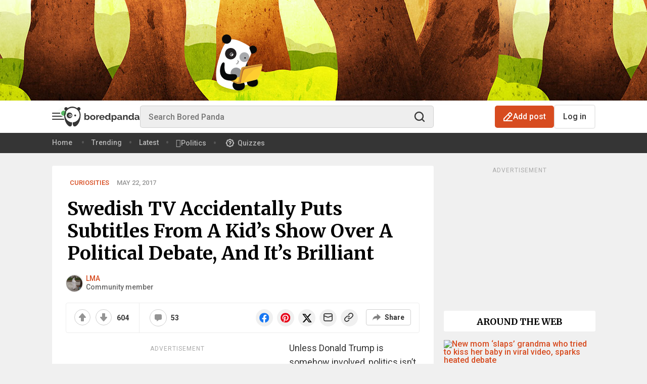

--- FILE ---
content_type: text/plain; charset=utf-8
request_url: https://tag.wknd.ai/6875/i.js
body_size: 3125
content:
(function() { function bxBootstrap() {
	var re = /bot|crawl|slurp|spider|mediapartners|headlesschrome|snap-prefetch|remotasks|woorank|uptime\.com|facebookexternalhit|facebookcatalog/i;
	if (re.test(navigator.userAgent) || navigator.userAgent == '') {
		return;
	}

	if (!(window.bouncex&&bouncex.website)) {
		var pushedData = [];
		var pushedClientEvents = [];
		if(window.bouncex && bouncex.push && bouncex.length){
			pushedData = bouncex;
		}
		if (window.bouncex && bouncex.clientEvents && bouncex.clientEvents.length) {
           pushedClientEvents = bouncex.clientEvents;
        }
		window.bouncex = {};
		bouncex.pushedData = pushedData;
		bouncex.pushedClientEvents = pushedClientEvents;
		bouncex.website = {"id":6875,"name":"Bored Panda","cookie_name":"bounceClientVisit6875","domain":"boredpanda.com","ct":"fp_local_storage","ally":0,"ei":0,"tcjs":"","cjs":"/* enable.feature.TCF_ENABLE_NEW_PURPOSE_LIST */","force_https":false,"waypoints":false,"content_width":900,"gai":"","swids":"","sd":0,"ljq":"auto","campaign_id":0,"is_preview":false,"aco":{"first_party_limit":"3500","local_storage":"1"},"cmp":{"gdpr":1,"gmp":0,"whitelist_check":0},"burls":[],"ple":false,"fbe":true,"ffs":"PRESTRUCTURE_OPT_IN,\nINTENT_IQ_INTEGRATION","mas":2,"map":1,"gar":true,"ete":2,"ettm":true,"etjs":"","dge":true,"bxidLoadFirst":false,"pie":false,"cme":false,"gbi_enabled":1,"bpush":false,"pt":{"animals":{"testmode":false,"val":[[{"activation":"current_page_url","prop":"contains","prop2":"","prop3":"","val":"/animals/"}]]},"art":{"testmode":false,"val":[[{"activation":"current_page_url","prop":"contains","prop2":"","prop3":"","val":"/art/"}]]},"article":{"testmode":false,"val":[[{"activation":"js","prop":"","prop2":"","prop3":"","val":"document.querySelector('body').classList.contains('post-template-default');"}]]},"comics":{"testmode":false,"val":[[{"activation":"current_page_url","prop":"contains","prop2":"","prop3":"","val":"/comics/"}]]},"community":{"testmode":false,"val":[[{"activation":"current_page_url","prop":"contains","prop2":"","prop3":"","val":"/community/"}]]},"curiosities":{"testmode":false,"val":[[{"activation":"current_page_url","prop":"contains","prop2":"","prop3":"","val":"/curiosities/"}]]},"entertainment":{"testmode":false,"val":[[{"activation":"current_page_url","prop":"contains","prop2":"","prop3":"","val":"/entertainment/"}]]},"environment":{"testmode":false,"val":[[{"activation":"current_page_url","prop":"contains","prop2":"","prop3":"","val":"/environment/"}]]},"facts":{"testmode":false,"val":[[{"activation":"current_page_url","prop":"contains","prop2":"","prop3":"","val":"/facts/"}]]},"food":{"testmode":false,"val":[[{"activation":"current_page_url","prop":"contains","prop2":"","prop3":"","val":"/food/"}]]},"funny":{"testmode":false,"val":[[{"activation":"current_page_url","prop":"contains","prop2":"","prop3":"","val":"/funny/"}]]},"health":{"testmode":false,"val":[[{"activation":"current_page_url","prop":"contains","prop2":"","prop3":"","val":"/health/"}]]},"history":{"testmode":false,"val":[[{"activation":"current_page_url","prop":"contains","prop2":"","prop3":"","val":"/history/"}]]},"home":{"testmode":false,"val":[[{"activation":"js","prop":"","prop2":"","prop3":"","val":"document.querySelector('body').classList.contains('home');"}]]},"home_design":{"testmode":false,"val":[[{"activation":"current_page_url","prop":"contains","prop2":"","prop3":"","val":"/home-design/"}]]},"news":{"testmode":false,"val":[[{"activation":"current_page_url","prop":"contains","prop2":"","prop3":"","val":"/news-feed/"}]]},"occasions":{"testmode":false,"val":[[{"activation":"current_page_url","prop":"contains","prop2":"","prop3":"","val":"/occasions/"}]]},"other":{"testmode":false,"val":[[{"activation":"current_page_url","prop":"contains","prop2":"","prop3":"","val":"/other/"}]]},"parenting":{"testmode":false,"val":[[{"activation":"current_page_url","prop":"contains","prop2":"","prop3":"","val":"/parenting/"}]]},"pet_wellness":{"testmode":false,"val":[[{"activation":"current_page_url","prop":"contains","prop2":"","prop3":"","val":"/pet-wellness/"}]]},"quotes":{"testmode":false,"val":[[{"activation":"current_page_url","prop":"contains","prop2":"","prop3":"","val":"/quotes/"}]]},"relationships":{"testmode":false,"val":[[{"activation":"current_page_url","prop":"contains","prop2":"","prop3":"","val":"/relationships/"}]]},"reviews":{"testmode":false,"val":[[{"activation":"current_page_url","prop":"contains","prop2":"","prop3":"","val":"/reviews/"}]]},"science_technology":{"testmode":false,"val":[[{"activation":"current_page_url","prop":"contains","prop2":"","prop3":"","val":"/science-technology/"}]]},"shopping":{"testmode":false,"val":[[{"activation":"current_page_url","prop":"contains","prop2":"","prop3":"","val":"/shopping/"}]]},"social_issues":{"testmode":false,"val":[[{"activation":"current_page_url","prop":"contains","prop2":"","prop3":"","val":"/social-issues/"}]]},"travel":{"testmode":false,"val":[[{"activation":"current_page_url","prop":"contains","prop2":"","prop3":"","val":"/travel/"}]]},"wholesome":{"testmode":false,"val":[[{"activation":"current_page_url","prop":"contains","prop2":"","prop3":"","val":"/wholesome/"}]]},"work_money":{"testmode":false,"val":[[{"activation":"current_page_url","prop":"contains","prop2":"","prop3":"","val":"/work-money/"}]]}},"els":{"endcap":".open-list-block-footer","infeed":".post-content .open-list-items > .open-list-item + .open-list-item, .post-content .open-list-items > .open-list-item + .bxc + .open-list-item","masthead":"main.main"},"vars":[],"dgu":"pixel.cdnwidget.com","dgp":false,"ba":{"enabled":0,"fbte":0},"biu":"assets.bounceexchange.com","bau":"api.bounceexchange.com","beu":"events.bouncex.net","ibx":{"tjs":"","cjs":"","miw":0,"mibcx":1,"te":0,"cart_rep":{"get":"","set":""},"ulpj":null,"cus":"","miw_exclude":"","enabled":0},"etjson":null,"osre":true,"osru":"osr.bounceexchange.com/v1/osr/items","checkDfp":false,"gamNetwork":"","spa":1,"spatm":0,"preinit_cjs":"","crs":{"integrations":null,"pageCount":null},"mat":0,"math":0,"cpnu":"coupons.bounceexchange.com","dfpcms":0,"sms":{"optm":"","eventSharing":false,"shqId":"","enabled":0},"pde":true,"fmc":["AF","AX","AL","DZ","AS","AD","AO","AI","AQ","AG","AR","AM","AW","AP","AU","AT","AZ","BS","BH","BD","BB","BY","BE","BZ","BJ","BM","BT","BO","BQ","BA","BW","BV","BR","IO","BN","BG","BF","BI","CV","KH","CM","CA","KY","CF","TD","CL","CN","CX","CC","CO","KM","CG","CD","CK","CR","CI","HR","CU","CW","CY","CZ","DK","DJ","DM","DO","EC","EG","SV","GQ","ER","EE","SZ","ET","EU","FK","FO","FJ","FI","FR","GF","PF","TF","GA","GM","GE","DE","GH","GI","GR","GL","GD","GP","GU","GT","GG","GN","GW","GY","HT","HM","VA","HN","HK","HU","IS","IN","ID","IR","IQ","IE","IM","IL","IT","JM","JP","JE","JO","KZ","KE","KI","KP","KR","KW","KG","LA","LV","LB","LS","LR","LY","LI","LT","LU","MO","MK","MG","MW","MY","MV","ML","MT","MH","MQ","MR","MU","YT","MX","FM","MD","MC","MN","ME","MS","MA","MZ","MM","NA","NR","NP","NL","NC","NZ","NI","NE","NG","NU","NF","MP","NO","OM","PK","PW","PS","PA","PG","PY","PE","PH","PN","PL","PT","PR","QA","RE","RO","RU","RW","BL","SH","KN","LC","MF","PM","VC","WS","SM","ST","SA","SN","RS","SC","SL","SG","SX","SK","SI","SB","SO","ZA","GS","SS","ES","LK","SD","SR","SJ","SE","CH","SY","TW","TJ","TZ","TH","TL","TG","TK","TO","TT","TN","TR","TM","TC","TV","UG","UA","AE","GB","US","UM","UY","UZ","VU","VE","VN","VG","VI","WF","EH","YE","ZM","ZW"],"fme":true,"fmx":"","uid2":true,"iiq":false,"sdk":{"android":{"enabled":false,"enabledVersions":[],"eventModifications":null},"ios":{"enabled":false,"enabledVersions":[],"eventModifications":null}},"onsite":{"enabled":1},"ads":{"enabled":1,"schainSellerDomain":"boredpanda.com"},"pubs":{"enabled":1},"websdk":{"enabled":0,"devMode":0},"ga4_property_id":"","ga4_measurement_id":"","tag_state_domain":"","tag_state_domain_enabled":false,"tag_state_sst_enabled":false}
;

		bouncex.tag = 'tag3';
		bouncex.$ = window.jQuery;
		bouncex.env = 'production';
		bouncex.restrictedTlds = {"casl":{"ca":1},"gdpr":{"ad":1,"al":1,"at":1,"ax":1,"ba":1,"be":1,"bg":1,"by":1,"xn--90ais":1,"ch":1,"cy":1,"cz":1,"de":1,"dk":1,"ee":1,"es":1,"eu":1,"fi":1,"fo":1,"fr":1,"uk":1,"gb":1,"gg":1,"gi":1,"gr":1,"hr":1,"hu":1,"ie":1,"im":1,"is":1,"it":1,"je":1,"li":1,"lt":1,"lu":1,"lv":1,"mc":1,"md":1,"me":1,"mk":1,"xn--d1al":1,"mt":1,"nl":1,"no":1,"pl":1,"pt":1,"ro":1,"rs":1,"xn--90a3ac":1,"ru":1,"su":1,"xn--p1ai":1,"se":1,"si":1,"sj":1,"sk":1,"sm":1,"ua":1,"xn--j1amh":1,"va":1,"tr":1}};
		bouncex.client = {
			supportsBrotli: 1
		};
		bouncex.assets = {"ads":"35a2048b2d9e73b063d9f1bbe07922cd","creativesBaseStyles":"a53944a2","gpsAuction":"bbb80866120d17013073bb6d284cbd6b","inbox":"d6c8d32b386d0fba348241d2c8b6dbc7","onsite":"1238d00d70e4de87443df9eb69ff1a61","sms":"e39203556bab2366e56296ce42e974a7","websdk":"13f6b0f39e04cf863272873488f120ed","website_campaigns_6875":"e1aafc5e8ca9ce0a65ca5a46e7f473b5"};
		bouncex.push = function(pushData) {
			bouncex.pushedData.push(pushData);
		}

		var runtime = document.createElement('script');
		runtime.setAttribute('src', '//assets.bounceexchange.com/assets/smart-tag/versioned/runtime_c81e76ee00d795b1eebf8d27949f8dc5.br.js');
		runtime.setAttribute('async', 'async');

		bouncex.initializeTag = function() {
			var script = document.createElement('script');
			script.setAttribute('src', '//assets.bounceexchange.com/assets/smart-tag/versioned/main-v2_67313431b5493075fde41100e2266418.br.js');
			script.setAttribute('async', 'async');
			document.body.appendChild(script);


			var deviceGraphScript = document.createElement('script');
			deviceGraphScript.setAttribute('src', '//assets.bounceexchange.com/assets/smart-tag/versioned/cjs_min_92abedfd1b9757a428bfcd7452d0081f.js');
			deviceGraphScript.setAttribute('async', 'async');
			var dgAttrs = [{"Key":"id","Value":"c.js"},{"Key":"async","Value":"true"},{"Key":"data-apikey","Value":"2^HIykD"},{"Key":"data-cb","Value":"bouncex.dg.initPostDeviceGraph"},{"Key":"data-bx","Value":"1"},{"Key":"data-adcb","Value":"bouncex.dg.getAdsOptStatus"}];
			if (dgAttrs) {
				for (var i = 0; i < dgAttrs.length; i++) {
					deviceGraphScript.setAttribute(dgAttrs[i].Key, dgAttrs[i].Value);
				}
			}
			document.body.appendChild(deviceGraphScript);

			bouncex.initializeTag = function() {};
		};

		runtime.onload = bouncex.initializeTag;
		document.body.appendChild(runtime);

	}


}

if (document.readyState === "loading") {
	document.addEventListener("DOMContentLoaded", bxBootstrap);
} else {
	bxBootstrap();
}})();

--- FILE ---
content_type: image/svg+xml
request_url: https://assets.boredpanda.com/blog/wp-content/themes/boredpanda/images/header-panda-new.svg?upd=2
body_size: 3883
content:
<svg width="146" height="174" viewBox="0 0 146 174" fill="none" xmlns="http://www.w3.org/2000/svg">
<path d="M135.625 141.828C135.832 146.376 128.803 154.853 124.048 157.334C114.744 162.089 104.82 160.849 100.685 164.57C98.6179 166.431 78.977 174.287 59.9564 173.874C22.5353 172.84 0 161.469 0 148.444C0 135.419 30.3917 125.082 67.8127 125.288C105.234 125.495 134.798 128.803 135.625 141.828Z" fill="black" fill-opacity="0.1"/>
<path opacity="0.6" d="M10.7509 136.246C3.92827 144.102 8.89018 149.271 11.9914 151.958C18.1938 157.541 25.2231 159.815 34.7334 162.296C46.518 165.397 60.1632 166.017 75.4624 165.81C85.3862 165.604 88.0739 163.536 93.6561 157.954C100.892 150.718 104.2 155.887 115.571 155.473C126.115 155.06 127.976 150.511 130.043 146.583C131.904 143.068 129.837 134.798 126.529 132.524C124.255 131.077 110.403 133.765 107.922 133.765C101.306 133.765 94.8966 134.178 88.4874 135.005C79.5973 136.246 71.1207 139.14 62.0239 137.279C47.1382 134.385 24.3961 128.803 10.5441 137.9" fill="black" fill-opacity="0.1"/>
<path d="M99.2382 74.0151C99.2382 87.0401 98.618 94.6897 108.749 103.166C116.191 109.369 109.989 118.259 100.479 115.364C95.7235 113.917 85.1795 107.715 83.5255 102.96C80.6311 94.483 90.7616 93.656 94.4831 89.3143" fill="#231F20"/>
<path d="M100.685 80.2177C109.575 62.6442 114.744 52.1002 113.71 45.6911C112.47 38.2482 96.3435 28.7379 88.2804 25.0164C80.6308 21.295 57.682 8.89025 43.83 17.5736C27.7038 27.7041 19.8475 54.9946 13.2316 78.1502C6.40898 101.926 5.78874 115.365 7.44271 131.284C8.88993 144.722 15.0923 148.651 21.5014 152.372C27.9106 156.093 40.5221 160.642 49.6189 162.296C58.7157 163.95 66.1586 166.224 72.361 166.844C78.5634 167.465 80.8376 163.743 85.5927 161.676C89.7276 160.022 94.6896 152.992 86.6265 148.857C83.5253 147.203 84.3523 147.824 82.905 145.136C81.4578 142.448 88.0737 139.14 93.4491 140.174C99.0312 141.208 101.719 149.684 108.335 151.959C119.706 155.68 124.461 149.891 123.634 144.309C121.98 134.799 102.959 126.115 102.959 126.115L91.7951 128.183L87.6602 116.191C87.4534 116.398 91.5884 98.2046 100.685 80.2177Z" fill="white"/>
<path d="M50.4461 74.2221C59.8091 74.2221 67.3993 66.6319 67.3993 57.2689C67.3993 47.9059 59.8091 40.3157 50.4461 40.3157C41.0831 40.3157 33.4929 47.9059 33.4929 57.2689C33.4929 66.6319 41.0831 74.2221 50.4461 74.2221Z" fill="#231F20"/>
<path d="M52.9271 64.0914C55.4391 64.0914 57.4755 62.055 57.4755 59.543C57.4755 57.031 55.4391 54.9946 52.9271 54.9946C50.4151 54.9946 48.3787 57.031 48.3787 59.543C48.3787 62.055 50.4151 64.0914 52.9271 64.0914Z" stroke="white" stroke-width="1.5" stroke-miterlimit="10"/>
<path d="M90.9683 82.0783C98.9611 82.0783 105.441 75.5989 105.441 67.6061C105.441 59.6133 98.9611 53.1339 90.9683 53.1339C82.9755 53.1339 76.4961 59.6133 76.4961 67.6061C76.4961 75.5989 82.9755 82.0783 90.9683 82.0783Z" fill="#A7A9AC"/>
<path d="M93.0357 72.1545C94.2917 72.1545 95.3099 71.1363 95.3099 69.8803C95.3099 68.6243 94.2917 67.606 93.0357 67.606C91.7797 67.606 90.7615 68.6243 90.7615 69.8803C90.7615 71.1363 91.7797 72.1545 93.0357 72.1545Z" fill="#231F20"/>
<path opacity="0.6" d="M47.9651 134.385C47.5516 139.967 66.5723 148.237 73.6016 148.65C78.5636 148.857 107.921 141.828 121.98 136.659C125.288 135.419 130.457 135.419 130.043 132.111C129.216 126.942 114.744 128.183 109.575 128.596C97.3774 129.423 85.5929 132.318 73.8084 133.145C65.5385 133.558 57.6822 132.524 50.2393 135.625" fill="#D1D3D4"/>
<path d="M88.2805 153.199C92.8289 151.959 97.7908 148.237 102.753 150.718C102.959 148.444 102.339 141.208 100.685 139.347C97.9976 136.246 89.3143 139.761 84.7658 139.761C84.3523 144.309 86.4198 148.857 88.9008 152.372" fill="#F6F8F6"/>
<path d="M66.5724 131.284C75.707 131.284 83.1121 123.971 83.1121 114.951C83.1121 105.93 75.707 98.618 66.5724 98.618C57.4378 98.618 50.0327 105.93 50.0327 114.951C50.0327 123.971 57.4378 131.284 66.5724 131.284Z" fill="#939598"/>
<path d="M62.4373 139.347C52.3068 145.343 54.581 158.988 63.6778 164.57C68.8465 167.671 77.1163 167.465 82.4917 165.811C85.3862 164.777 89.1076 162.089 90.7615 159.401C93.4492 154.853 92.4155 149.684 90.9683 145.756C88.9008 140.381 83.5254 139.554 78.5635 138.727C74.4286 138.107 59.9564 134.799 58.9227 142.448" fill="#060808"/>
<path d="M104.614 130.457C100.685 133.145 98.4112 136.246 98.618 141.208C98.8247 146.583 100.065 150.098 104.614 152.992C111.643 157.334 125.288 157.334 130.043 148.857C133.972 141.621 129.01 130.871 121.98 127.976C116.605 125.702 106.681 126.322 102.96 131.904" fill="#070708"/>
<path d="M61.1969 130.457C61.6104 130.25 77.3231 126.115 77.3231 126.115C77.3231 126.115 75.8759 139.554 73.3949 141.621C70.2938 144.102 54.5811 134.592 54.5811 134.592L61.1969 130.457Z" fill="#FDCE30"/>
<path d="M48.9988 137.279L62.8508 143.689C62.8508 143.689 69.8801 147.41 73.6016 147.203C77.323 146.996 80.2174 146.169 80.2174 146.169L120.946 136.039C120.946 136.039 127.562 134.798 129.63 133.144C131.697 131.284 135.005 126.322 139.14 113.917C143.275 101.512 143.895 95.1032 143.895 95.1032L143.482 90.9683L137.9 88.4873L93.6559 95.7234L80.2174 107.921C80.2174 107.921 76.9095 137.486 73.6016 139.14C70.2936 140.794 58.0956 133.558 58.0956 133.558L48.9988 137.279Z" fill="#FECD30"/>
<path opacity="0.9" d="M86.2131 100.272C83.5254 104.407 83.5254 109.782 82.9051 114.331C82.0781 119.086 80.4242 124.254 78.977 128.803C77.7365 132.524 77.1162 136.246 75.8758 139.76C75.2555 141.621 71.9476 145.549 73.8083 147.203C73.8083 147.617 82.9051 145.549 87.867 141.414C92.002 137.9 99.2381 121.567 107.094 116.605C110.609 114.331 117.432 105.647 121.36 104.407C124.668 103.373 144.309 96.1369 144.309 92.6222C144.309 85.7996 131.077 92.2087 126.942 93.0357C118.052 94.6897 108.955 95.7234 100.065 97.9976C96.7571 98.8246 93.4492 99.2381 90.348 100.272C88.694 100.685 87.2468 101.719 85.7996 101.099" fill="#F4BC32"/>
<path d="M72.9814 147.203C74.8422 147.824 77.7366 146.376 78.9771 145.136C81.0445 143.068 80.8378 139.554 81.2513 136.866C82.0783 130.043 83.7322 123.221 85.593 116.605C87.2469 110.609 88.0739 104.407 94.8965 102.133C96.964 101.513 99.4449 101.513 101.512 100.892C103.993 100.272 106.681 99.6518 109.162 99.2383C114.331 98.4113 119.499 97.1709 124.668 96.1371C128.596 95.5169 132.318 94.8966 136.039 93.8629C137.693 93.4494 141.828 92.6224 143.482 92.2089C143.895 90.1415 133.765 92.2089 132.938 92.4157C129.01 93.0359 124.875 93.8629 120.947 94.6899C115.985 95.7236 111.023 96.3439 106.061 97.1709C101.512 97.9978 96.5505 98.4113 92.2088 99.6518C89.1076 100.479 85.7997 101.513 84.5592 104.82C83.3187 108.955 82.4918 113.09 81.2513 117.225C79.8041 122.807 78.1501 128.39 77.1164 134.178C76.4961 137.073 76.0826 139.967 75.4624 142.862C75.2556 143.482 75.4624 144.516 75.2556 145.136C74.8422 146.997 72.9814 147.203 72.9814 147.203Z" fill="#B86831"/>
<path d="M49.6191 137.486C56.4418 141.001 63.8846 145.549 71.3275 147.203C75.6691 148.03 77.9434 144.929 77.5299 141.001C75.4624 140.587 74.0152 141.621 72.1545 141.828C69.6735 142.035 67.3993 140.794 65.1251 139.967C62.6441 138.934 59.9564 137.9 57.2687 136.866C54.9945 135.832 52.1001 135.626 50.4461 137.693" fill="#CE9637"/>
<path d="M22.3286 90.3483C18.4004 98.6182 14.4723 117.846 26.4635 129.217C31.8389 134.385 35.9739 135.626 42.383 136.866C51.0663 138.727 65.7453 138.107 68.8465 127.769C70.2937 122.601 67.3993 119.293 62.4373 118.673C55.2012 117.846 48.1719 119.293 41.1425 117.432C34.3199 115.778 31.2187 107.922 31.8389 92.8293C32.0457 90.1416 33.2862 83.9392 29.5647 83.319C25.4298 82.9055 23.7758 87.2472 22.3286 90.3483Z" fill="#060808"/>
<path d="M73.1881 140.588C72.5678 141.828 71.1206 141.621 70.0869 141.621C69.2599 141.621 74.8421 144.309 76.7028 145.136C78.7702 144.309 83.7321 104.407 87.8671 101.719C89.7278 100.479 93.2425 100.065 93.2425 100.065L133.765 92.2089C133.765 92.2089 142.448 90.1415 143.068 92.4157C143.482 94.2764 143.068 96.3439 142.862 98.4113C142.241 103.166 141.001 107.922 141.001 107.922C141.001 107.922 142.241 104.614 143.068 100.892C143.895 97.5843 144.722 93.2427 144.929 92.4157C145.342 89.3145 144.309 88.074 142.448 87.8673C140.794 87.6605 136.866 88.2808 136.866 88.2808L91.3817 95.9304C91.3817 95.9304 86.0063 96.7573 83.5254 98.4113C82.2849 99.445 81.6647 101.099 80.6309 106.268C77.9432 118.466 73.1881 140.588 73.1881 140.588Z" fill="#CE9637"/>
<path d="M66.7791 87.4537C68.8465 87.8672 71.9477 87.4537 72.1544 85.3862C72.3612 83.939 71.741 82.9053 70.5005 82.6985C71.5342 82.9053 72.9814 83.112 73.6017 81.6648C74.4287 79.8041 72.9814 78.3569 70.7072 78.1501" stroke="black" stroke-miterlimit="10" stroke-linecap="round" stroke-linejoin="round"/>
<path opacity="0.3" d="M83.7323 144.722C83.939 144.309 95.5168 141.208 99.8585 139.967C103.373 138.934 106.681 138.107 109.989 137.073C112.883 136.246 120.947 133.765 123.634 132.731C125.288 131.904 126.942 131.077 128.803 129.423C130.87 127.563 131.904 125.702 133.145 123.428C133.972 121.774 134.799 120.12 135.212 120.12C136.659 119.913 134.799 123.014 134.385 124.461C133.972 125.702 133.351 126.736 132.731 127.976C132.111 129.216 130.87 131.491 129.63 132.524C128.183 133.765 127.149 134.178 125.288 134.799C119.913 136.246 114.744 137.693 109.369 138.934C104.407 140.174 99.6517 141.208 94.6898 142.655C92.8291 143.275 90.3481 143.689 88.2807 144.309C87.6604 144.309 82.9053 145.756 83.7323 144.722Z" fill="#F8D761"/>
<path d="M54.5808 62.8509C55.8369 62.8509 56.8551 61.8327 56.8551 60.5767C56.8551 59.3207 55.8369 58.3025 54.5808 58.3025C53.3248 58.3025 52.3066 59.3207 52.3066 60.5767C52.3066 61.8327 53.3248 62.8509 54.5808 62.8509Z" fill="white"/>
<path d="M38.0412 27.704C45.6914 27.704 51.8932 21.5022 51.8932 13.852C51.8932 6.20175 45.6914 0 38.0412 0C30.391 0 24.1892 6.20175 24.1892 13.852C24.1892 21.5022 30.391 27.704 38.0412 27.704Z" fill="#090A0A"/>
<path d="M127.562 40.9357C129.837 46.9313 126.735 53.7539 120.74 55.8214C117.845 56.8551 112.263 57.8888 111.643 56.2349C111.436 55.6146 109.575 50.8595 108.335 47.7583C107.094 44.6571 105.854 41.3491 105.854 40.1087C105.854 37.6277 109.575 34.94 112.47 33.9063C118.672 31.8388 125.288 34.94 127.562 40.9357Z" fill="#090A0A"/>
</svg>


--- FILE ---
content_type: application/javascript; charset=utf-8
request_url: https://fundingchoicesmessages.google.com/f/AGSKWxVnGhREYUjPWXi-gkO-YGHDm3jIUuj98nLkp_ubYERSwclHDef5De9q2-I5uihULeC29kSIrxTLU5DK2LYg2Af1J5m7qRQ5ZJA_pOqBCI7PE0g4jh3xo31Gj7uYJ-YtbLaViS8e34E9_RjFaT5U9LruG27yMtBKOIJCQTK0a2oUmZlqI6lueOnUUYZj/_/mobilead_/livejasmin./adTagRequest./site_ads.-ad-left.
body_size: -1288
content:
window['6aca70b0-4f5f-40a0-b176-c1b5168553dd'] = true;